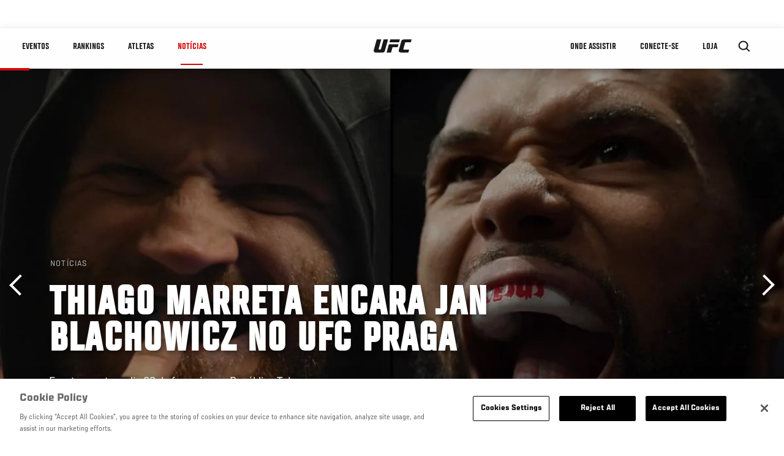

--- FILE ---
content_type: text/html; charset=UTF-8
request_url: https://www.ufc.com.br/news/thiago-marreta-encara-jan-blachowicz-no-ufc-praga
body_size: 11599
content:






<!DOCTYPE html>
<html lang="pt-br" dir="ltr" prefix="og: https://ogp.me/ns#">
  <head>
    <meta charset="utf-8" />
<link rel="canonical" href="https://www.ufc.com.br/news/thiago-marreta-encara-jan-blachowicz-no-ufc-praga" />
<meta name="referrer" content="origin" />
<meta property="og:site_name" content="UFC" />
<meta property="og:url" content="https://www.ufc.com.br/news/thiago-marreta-encara-jan-blachowicz-no-ufc-praga" />
<meta property="og:title" content="Thiago Marreta encara Jan Blachowicz no UFC Praga" />
<meta property="og:image" content="https://ufc.com/images/styles/card/s3/2018-12/Prague_0.jpg?itok=HRbzVe57" />
<meta property="og:image:url" content="https://ufc.com/images/styles/card/s3/2018-12/Prague_0.jpg?itok=HRbzVe57" />
<meta property="og:image:width" content="780" />
<meta property="og:image:height" content="440" />
<meta property="article:published_time" content="2018-12-21T09:12:09-0500" />
<meta property="article:modified_time" content="2020-05-26T18:37:41-0400" />
<meta name="twitter:card" content="summary_large_image" />
<meta name="twitter:title" content="Thiago Marreta encara Jan Blachowicz no UFC Praga" />
<meta name="twitter:site" content="@ufc" />
<meta name="twitter:site:id" content="6446742" />
<meta name="twitter:creator:id" content="6446742" />
<meta name="twitter:creator" content="@ufc" />
<meta name="twitter:image" content="https://ufc.com/images/styles/card/s3/2018-12/Prague_0.jpg?itok=HRbzVe57" />
<meta name="Generator" content="Drupal 10 (https://www.drupal.org)" />
<meta name="MobileOptimized" content="width" />
<meta name="HandheldFriendly" content="true" />
<meta name="viewport" content="width=device-width, initial-scale=1.0" />
<style>.c-hero--full__headline,.c-hero--full__headline-prefix{color:inherit}.c-hero__actions{display:-webkit-box;display:-ms-flexbox;display:flex;-webkit-box-pack:center;-ms-flex-pack:center;justify-content:center;-ms-flex-wrap:wrap;flex-wrap:wrap;margin:0 -.72222rem 0}@media (min-width:48em){.c-hero__actions{margin-bottom:1.66667rem}}.c-hero__actions a,.c-hero__actions button{width:8.66667rem;margin-right:.72222rem;margin-left:.72222rem;margin-bottom:.72222rem;padding:10px 22px;text-align:center;font-size:1.125rem;border-color:transparent}.c-hero__actions a span,.c-hero__actions button span{display:-webkit-box;display:-ms-flexbox;display:flex;height:100%;-webkit-box-align:center;-ms-flex-align:center;align-items:center;-webkit-box-pack:center;-ms-flex-pack:center;justify-content:center}@media (min-width:48em){.c-hero__actions a,.c-hero__actions button{padding:16px 32px;width:11.55556rem}}body.path-rankings h1{margin:0 0 20px 0;padding-top:110px;text-align:center}@media (min-width:48em){body.path-rankings h1{margin:0 0 30px 0;padding-top:150px}}.l-masthead{margin:0 auto 1.92111rem auto;padding-right:1.44444rem;padding-left:1.44444rem;padding-top:8.66667rem;width:100%;max-width:1220px;text-align:center}.l-masthead--tight{margin-bottom:1.44444rem}@media (min-width:56.25em){.l-masthead{margin:11.55556rem auto 5.77778rem auto;padding-top:0}}.l-masthead__headline{margin-bottom:.72222rem;text-transform:uppercase;color:var(--color-title,#191919);font-family:UfcSansCondensedMedium,"Arial Narrow",Arial,sans-serif;letter-spacing:.04444rem;font-size:2.66667rem;line-height:2.5rem}@media (min-width:56.25em){.l-masthead__headline{letter-spacing:.0592rem;font-size:3.552rem;line-height:3.33rem}}@media (min-width:56.25em){.l-masthead__headline{letter-spacing:.08889rem;font-size:5.33333rem;line-height:5rem}}.l-masthead__headline-prefix{margin-bottom:.72222rem;text-transform:uppercase;font-family:UfcSansCondensedMedium,"Arial Narrow",Arial,sans-serif;letter-spacing:.01111rem;font-size:1.11111rem;line-height:1.22222rem;color:#d20a0a}
/*# sourceMappingURL=critical.css.map */
</style>

<script type='text/javascript'>
  var googletag = googletag || {};
  googletag.cmd = googletag.cmd || [];
  // Add a place to store the slot name variable.
  googletag.slots = googletag.slots || {};
  (function() {
    var useSSL = 'https:' == document.location.protocol;
    var src = (useSSL ? 'https:' : 'http:') + '//securepubads.g.doubleclick.net/tag/js/gpt.js';
    var gads = document.createElement('script');
    gads.async = true;
    gads.type = 'text/javascript';
    gads.src = src;
    var node = document.getElementsByTagName('script')[0];
    node.parentNode.insertBefore(gads, node);
  })();
</script>

<script type="text/javascript">
  googletag.cmd.push(function() {

        // Start by defining breakpoints for this ad.
      var mapping = googletag.sizeMapping()
              .addSize([1024, 768], [320, 320])
              .addSize([0, 0], [300, 300])
            .build();
  
      googletag.slots["article"] = googletag.defineSlot("/5458/zuffa.ufc/article", [320, 320], "js-dfp-tag-article")
  

    .addService(googletag.pubads())

  
  
  
      .setTargeting('site', ['https://www.ufc.com.br/'])
        // Apply size mapping when there are breakpoints.
    .defineSizeMapping(mapping)
    ;

  });

</script>

<script type="text/javascript">
googletag.cmd.push(function() {

      googletag.pubads().enableAsyncRendering();
        googletag.pubads().enableSingleRequest();
        googletag.pubads().collapseEmptyDivs(true);
      
  googletag.enableServices();
});

</script>
<link rel="icon" href="/sites/default/files/ufc_logo.png" type="image/png" />
<link rel="alternate" hreflang="pt-br" href="https://www.ufc.com.br/news/thiago-marreta-encara-jan-blachowicz-no-ufc-praga" />
<script src="/sites/default/files/google_tag/primary/google_tag.script.js?t8tkvn" defer></script>
<script>window.a2a_config=window.a2a_config||{};a2a_config.callbacks=[];a2a_config.overlays=[];a2a_config.templates={};a2a_config.icon_color = "transparent,black";</script>

    <title>Thiago Marreta encara Jan Blachowicz no UFC Praga | UFC</title>
    <link rel="stylesheet" media="all" href="/sites/default/files/css/css_n6J2swOwVACm2DZnYCVvhcmA4lnxLmnwZuy2iInd8gU.css?delta=0&amp;language=pt-br&amp;theme=ufc&amp;include=[base64]" />
<link rel="stylesheet" media="all" href="/sites/default/files/css/css_1lPL3t7iXQPWsDx9P2n0-RIylIxGVTOuRX3ivqiHcuY.css?delta=1&amp;language=pt-br&amp;theme=ufc&amp;include=[base64]" />
<link rel="stylesheet" media="all" href="//unpkg.com/aos@next/dist/aos.css" />
<link rel="stylesheet" media="all" href="/sites/default/files/css/css_hdQSGb304szZK5LJq0HVyUMVuOVHWlZEvLgmnJu8TZw.css?delta=3&amp;language=pt-br&amp;theme=ufc&amp;include=[base64]" />

    
  </head>
  <body class="fontyourface path-node page-node-type-article">
    <a href="#main-content" class="u-visually--hidden focusable">
      Pular para o conteúdo principal
    </a>

    <noscript><iframe src="https://www.googletagmanager.com/ns.html?id=GTM-WFBHZX5" height="0" width="0" style="display:none;visibility:hidden"></iframe></noscript>
      <div class="dialog-off-canvas-main-canvas" data-off-canvas-main-canvas>
      

<div class="l-page">

        <span class="l-page__header-pin" id="header-pin"></span>
    <div class="l-page__header" id="header-wrapper">
        


<header class="c-site-header" data-header-state="animate">
  <div class="c-site-header__content">

    <div class="c-site-header__logo">
      

<a class="e-logo"
      href="/"
  >
  <span class="e-logo__icon"><svg class="e-logo__svg" aria-hidden="true"><title>UFC</title><use xmlns:xlink="http://www.w3.org/1999/xlink" xlink:href="/themes/custom/ufc/assets/svg/sprite-ui.svg#ufc-logo"></use></svg>
  </span>
</a>

    </div>

    <div class="c-site-header__menu-control">
      <button class="c-site-header__button--menu" data-mobile-menu-component="toggle" aria-expanded="false">
        <span class="c-site-header__button-text">NOTÍCIAS</span>

        <span class="c-site-header__icon--toggle">
          <svg class="e-svg"><use xmlns:xlink="http://www.w3.org/1999/xlink" xlink:href="/themes/custom/ufc/assets/svg/sprite-ui.svg#chevron-down"></use></svg>
        </span>
      </button>
    </div>

    <div class="c-site-header__menu-panel" data-mobile-menu-component="panel"
         data-mobile-menu-state="is-hidden">
      

<nav role="navigation" aria-labelledby="main-menu-title" id="main-menu" class="c-menu-main">

  <h2 class="u-visually--hidden" id="main-menu-title">Main navigation</h2>

  
        
                  <ul class="c-menu-main__menu--level-1" data-main-menu="smart-menu">
                                                                      
                
                

                                                
                
        <li class="c-menu-main__item--left">
          
          
                                <a href="/events" class="events c-menu-main__button--level-1" data-drupal-link-system-path="events">Eventos</a>
                              
                  <ul class="c-menu-main__menu--level-2 mega-menu" aria-expanded="false">
                                                                      
                
                

        
                
        <li class="c-menu-main__item--below">
          
          
                                <a href="/events#events-list-upcoming" class="c-menu-main__button--level-2" data-drupal-link-system-path="events">Próximos</a>
                              </li>
                                        
                
                

        
                
        <li class="c-menu-main__item--below">
          
          
                                <a href="/events#events-list-past" class="c-menu-main__button--level-2" data-drupal-link-system-path="events">Passados</a>
                              </li>
                                        
                
                

        
                
        <li class="c-menu-main__item--below">
          
          
                                <a href="/tickets" target="_self" class="c-menu-main__button--level-2" data-drupal-link-system-path="tickets">Ingressos</a>
                              </li>
      
            
      </ul>
      
                              </li>
                                        
                
                

                                                
                
        <li class="c-menu-main__item--left">
          
          
                                <a href="/rankings" target="_self" class="c-menu-main__button--level-1" data-drupal-link-system-path="rankings">Rankings</a>
                              </li>
                                        
                
                

                                                
                
        <li class="c-menu-main__item--left">
          
          
                                <a href="/athletes" target="_self" class="athletes c-menu-main__button--level-1" data-drupal-link-system-path="athletes">Atletas</a>
                              
                  <ul class="c-menu-main__menu--level-2 mega-menu" aria-expanded="false">
                                                                      
                
                

        
                
        <li class="c-menu-main__item--below">
          
          
                                <a href="/athletes/all" target="_self" class="c-menu-main__button--level-2" data-drupal-link-system-path="athletes/all">Todos os atletas</a>
                              </li>
                                        
                
                

        
                
        <li class="c-menu-main__item--below">
          
          
                                <a href="https://statleaders.ufc.com/pt/career" target="_self" class="c-menu-main__button--level-2">Livro de Recordes</a>
                              </li>
      
            
      </ul>
      
                              </li>
                                        
                
                

                                                
                
        <li class="c-menu-main__item--left is-active">
          
          
                                <a href="/trending/all" class="trending c-menu-main__button--level-1 is-active" data-drupal-link-system-path="trending/all">NOTÍCIAS</a>
                              </li>
                                        
                
                                  

                                                
                
        <li class="c-menu-main__item--home">
          
          
                                            <a href="/" class="home c-menu-main__button--home" data-drupal-link-system-path="&lt;front&gt;">              

<div class="e-logo"
  >
  <span class="e-logo__icon"><svg class="e-logo__svg" aria-hidden="true"><title>UFC</title><use xmlns:xlink="http://www.w3.org/1999/xlink" xlink:href="/themes/custom/ufc/assets/svg/sprite-ui.svg#ufc-logo"></use></svg>
  </span>
</div>

            </a>
                            </li>
                                                  
                
                

                                                
                
        <li class="c-menu-main__item--right is-pushed">
          
          
                                <a href="https://www.paramountplus.com/br/?ftag=IPP-06-10eje6d&amp;cbscidmt=ufc" target="_self" class="c-menu-main__button--level-1">Onde Assistir</a>
                              </li>
                                        
                
                

                                                
                
        <li class="c-menu-main__item--right">
          
          
                                <a href="https://www.ufc.com/newsletter" target="_self" class="connect c-menu-main__button--level-1">Conecte-se</a>
                              
                  <ul class="c-menu-main__menu--level-2 mega-menu" aria-expanded="false">
                                                                      
                
                

        
                
        <li class="c-menu-main__item--below">
          
          
                                <a href="https://www.ufc.com/newsletter" target="_self" class="c-menu-main__button--level-2">Newsletter</a>
                              </li>
                                        
                
                

        
                
        <li class="c-menu-main__item--below">
          
          
                                <a href="https://www.ea.com/games/ufc/ufc-5" target="_blank" class="c-menu-main__button--level-2">EA Sports UFC 5</a>
                              </li>
      
            
      </ul>
      
                              </li>
                                        
                
                

                                                
                
        <li class="c-menu-main__item--right">
          
          
                                <a href="https://www.ufcstore.com.br/" target="_blank" class="c-menu-main__button--level-1">LOJA</a>
                              </li>
      
            
      </ul>
      

  
</nav>

          </div>

        <div class="c-site-header__search-control">
      <button class="c-site-header__button--search" aria-label="Search panel toggle" data-search-btn aria-expanded="false">
        <span class="c-site-header__icon--search e-icon--xsmall"><svg class="e-icon__svg search"><use xmlns:xlink="http://www.w3.org/1999/xlink" xlink:href="/themes/custom/ufc/assets/svg/sprite-ui.svg#search"></use></svg><svg class="e-svg close"><use xmlns:xlink="http://www.w3.org/1999/xlink" xlink:href="/themes/custom/ufc/assets/svg/sprite-ui.svg#close"></use></svg></span>
      </button>
    </div>
    
    
        <div class="c-site-header__search-panel" data-search-panel
         data-search-state="is-hidden">
      <div class="search-form">
        <form action="/search" method="get" class="simple-search-form">
          <input
              id="site-search-input"
              type="text"
              name="query"
              placeholder="Search..."
              aria-label="Search"
              autocomplete="off"
          >
        </form>
      </div>
    </div>
    
  </div>
</header>
    </div>
  
        <div class="l-page__pre-content">
        <div data-drupal-messages-fallback class="hidden"></div>


    </div>
  
    <div class="l-page__utilities">
    
      </div>

  <main class="l-page__main">
    <a id="main-content" tabindex="-1"></a>
        
        <div class="l-page__content">
                <div id="block-mainpagecontent" class="block block-system block-system-main-block">
  
    
      <div class="article-wrapper">

  
<div class="group-header">

    




  
  




<div class="c-hero--article">
                          <div class="c-hero__image">
      <div class="layout layout--onecol">
    <div  class="layout__region layout__region--content">
            <picture>
                  <source srcset="https://ufc.com/images/styles/background_image_xl/s3/2018-12/Prague_0.jpg?VersionId=6wu9nI67GdZMZx478DRnWf9qyi2D6lQO&amp;itok=ytENfeR- 1x, https://ufc.com/images/styles/background_image_xl_2x/s3/2018-12/Prague_0.jpg?itok=HrYZwx_l 2x" media="(min-width: 1440px)" type="image/jpeg" width="2000" height="1333"/>
              <source srcset="https://ufc.com/images/styles/background_image_lg/s3/2018-12/Prague_0.jpg?itok=PKV4FsD7 1x, https://ufc.com/images/styles/background_image_lg_2x/s3/2018-12/Prague_0.jpg?itok=xRAeKjIb 2x" media="(min-width: 1024px)" type="image/jpeg" width="1200" height="800"/>
              <source srcset="/s3/files/styles/background_image_md/s3/2018-12/Prague_0.jpg?itok=ZDE07N67 1x, https://ufc.com/images/styles/background_image_md_2x/s3/2018-12/Prague_0.jpg?itok=qVMXIm7a 2x" media="(min-width: 700px)" type="image/jpeg" width="992" height="661"/>
              <source srcset="https://ufc.com/images/styles/background_image_sm/s3/2018-12/Prague_0.jpg?itok=NP8YoEIe 1x, https://ufc.com/images/styles/background_image_sm_2x/s3/2018-12/Prague_0.jpg?itok=CT_WYRfX 2x" type="image/jpeg" width="768" height="512"/>
                  <img loading="eager" src="https://ufc.com/images/styles/background_image_sm/s3/2018-12/Prague_0.jpg?itok=NP8YoEIe" width="768" height="512" />

  </picture>



    </div>
  </div>


</div>
                  
  <div class="c-hero__overlay"></div>
  <div class="pager__nav"><div class="pager__nav__inner"><span><a href="/news/anderson-adesanya-nao-e-uma-nova-versao-de-mim" class="previous" hreflang="pt-br">Anterior</a></span><span><a href="/news/legado-em-jogo" class="next" hreflang="pt-br">Próximo</a></span></div></div>
  <div class="c-hero--article__container">
    <div class="c-hero--article__content ">
      <div class="c-hero__header">

                  <div class="c-hero--article__headline-prefix">
      <div class="field field--name-category field--type-entity-reference field--label-hidden field__items">
              <div class="field__item">Notícias</div>
          </div>
  </div>
        
                              <div class="c-hero--article__headline is-large-text">
              
            <div class="field field--name-node-title field--type-ds field--label-hidden field__item"><h1>
  Thiago Marreta encara Jan Blachowicz no UFC Praga
</h1>
</div>
      
            </div>
                                </div>

              <div class="c-hero--article__text">
            <div class="field field--name-subtitle field--type-string field--label-hidden field__item">Evento acontece dia 23 de fevereiro, na República Tcheca</div>
      </div>
      
          </div>

          <div class="c-hero--article__footer--border-top">
        
                
          <div class="c-hero__article-info">

                      <div class="c-hero__article-credit">                  
    Por Equipe UFC
 • 21.12.18
                </div>
          
                    </div>
        
      </div>
    
  </div>
  </div>
<div class="c-hero__end"></div>
  </div>

<div class="l-two-col l-two-col--right-sidebar l-two-col--right-sidebar--hide">
<div class="l-two-col-content clearfix">

        <div class="l-two-col__content">
                  <div class="e-p--initial">
        <p>Após um 2018 intenso, com cinco passagens pelo Octógono, o brasileiro Thiago Marreta já tem data, local e adversário para seu primeiro compromisso em 2019: no dia 23 de fevereiro, ele encara Jan Blachowicz pelos meio-pesados na luta principal do UFC Praga.</p>

    </div>

      <div class="field field--name-body-structured field--type-entity-reference-revisions field--label-hidden field__items">
              <div class="field__item"><div class="paragraph paragraph--type-image paragraph--view-mode-inline ds-1col clearfix">

  

  
            <div class="field field--name-image field--type-entity-reference field--label-hidden field__item">


<div class="c-embedded-single-media" >

  
  <div class="c-embedded-single-media__item">
        <img src="https://ufc.com/images/styles/inline/s3/2018-12/045301_PRA_BoutAnn_JB-TS_1200x1200_Por.jpg?VersionId=9F3JFz.fe9nKNRDm5XfXjN_QATgUIb18&amp;itok=1WAIRTp8" width="804" height="804" loading="lazy" class="image-style-inline" />




  </div>

  
</div>

</div>
      
            <div class="field field--name-text field--type-text-long field--label-hidden field__item"><p dir="ltr">Sétimo colocado no ranking da divisão, Marreta chega embalado por duas vitórias por nocaute desde a subida aos 93 quilos, a última delas sobre Jimi Manuwa no UFC 231.</p>
<p dir="ltr">Para continuar sua escalada rumo ao cinturão, o brasileiro terá agora que superar o número quatro da categoria, o polonês Blachowicz, que chega para o confronto após somar quatro triunfos seguidos no Ultimate, sendo o mais recente por finalização sobre Nikita Krylov.</p>
</div>
      

</div>

</div>
              <div class="field__item">  <div class="layout layout--onecol">
    <div  class="layout__region layout__region--content">
      
            <div class="field field--name-subtitle-primary field--type-string field--label-hidden e-t4 field__item">Struve x Pezão</div>
      
            <div class="field field--name-text field--type-text-long field--label-hidden field__item"><p>O Ultimate confirmou ainda a presença de outro brasileiro no evento: em sua segunda luta pelos pesos-pesados, Marcos Pezão medirá forças com o “Arranha-Céu” holandês, Stefan Struve.</p>
</div>
      
    </div>
  </div>

</div>
          </div>
  

  






  




<hr/>
  <div class="field field--name-tag-keyword field--type-entity-reference field--label-above">
    <div class="field__label e-t6">Tags</div>
          <div class="field__items l-flex--2col-1to2">
                          <div class="e-link--tag">
                <a href="/search?query=UFC+Brasil" rel="nofollow">
          UFC Brasil
        </a>
      
      </div>
                      <div class="e-link--tag">
                <a href="/search?query=UFC+no+Combate" rel="nofollow">
          UFC no Combate
        </a>
      
      </div>
                      <div class="e-link--tag">
                <a href="/search?query=ufc+ao+vivo" rel="nofollow">
          ufc ao vivo
        </a>
      
      </div>
                      <div class="e-link--tag">
                <a href="/search?query=lutas+ao+vivo" rel="nofollow">
          lutas ao vivo
        </a>
      
      </div>
                      <div class="e-link--tag">
                <a href="/search?query=Thiago+Marreta" rel="nofollow">
          Thiago Marreta
        </a>
      
      </div>
                      <div class="e-link--tag">
                <a href="/search?query=Jan+Blachowicz" rel="nofollow">
          Jan Blachowicz
        </a>
      
      </div>
              </div>
      </div>
  <hr/>

          </div>

              <aside class="l-two-col__sidebar">
        
<div class="c-listing-up-next-group">
      <h3 class="c-listing-up-next-group__title">Up Next</h3>
    <ul class="c-listing-up-next-group__list">
          <li class="c-listing-up-next-group__item">
        <article>
  <div >
    <div class="teaser-up-next">
  <a href="/news/legado-em-jogo" class="teaser-up-next__thumbnail">
    
            <div class="field field--name-thumbnail field--type-entity-reference field--label-hidden field__item">  <div class="layout layout--onecol">
    <div  class="layout__region layout__region--content">
          <img src="https://ufc.com/images/styles/teaser/s3/image/2018-12/GettyImages-1056546876.jpg?VersionId=DhCendbxEHKUVu6ZYvMJTrwa6h.hbtkj&amp;h=199d8c1f&amp;itok=ZD4BBJSD" width="400" height="300" alt="Things get messy between Jon Jones and Alexander Gustafsson at the UFC 232 press conference" loading="lazy" class="image-style-teaser" />




    </div>
  </div>

</div>
      
  </a>
  <div class="teaser-up-next__wrapper">
    <a href="/news/legado-em-jogo" class="teaser-up-next__title e-t5">
      
<span>Legado em jogo</span>

    </a>
    <div class="teaser-up-next__teaser">
      
    </div>
  </div>
</div>
  </div>
</article>

      </li>
          <li class="c-listing-up-next-group__item">
        <article>
  <div >
    <div class="teaser-up-next">
  <a href="/news/2018-o-ano-da-hegemonia-do-wrestling-no-ufc" class="teaser-up-next__thumbnail">
    
            <div class="field field--name-thumbnail field--type-entity-reference field--label-hidden field__item">  <div class="layout layout--onecol">
    <div  class="layout__region layout__region--content">
          <img src="https://ufc.com/images/styles/teaser/s3/2018-12/Blog_Alonso_Wrestlers2.jpg?VersionId=qxYNHpSzeDRBwyO3S8vNjjVBfIyqJv14&amp;itok=r5OdOHkY" width="400" height="300" loading="lazy" class="image-style-teaser" />




    </div>
  </div>

</div>
      
  </a>
  <div class="teaser-up-next__wrapper">
    <a href="/news/2018-o-ano-da-hegemonia-do-wrestling-no-ufc" class="teaser-up-next__title e-t5">
      
<span>2018, o ano da hegemonia do Wrestling no UFC</span>

    </a>
    <div class="teaser-up-next__teaser">
      
    </div>
  </div>
</div>
  </div>
</article>

      </li>
          <li class="c-listing-up-next-group__item">
        <article>
  <div >
    <div class="teaser-up-next">
  <a href="/news/top-7-jon-jones" class="teaser-up-next__thumbnail">
    
            <div class="field field--name-thumbnail field--type-entity-reference field--label-hidden field__item">  <div class="layout layout--onecol">
    <div  class="layout__region layout__region--content">
          <img src="https://ufc.com/images/styles/teaser/s3/2018-12/Jon_Jones_top7.jpg?VersionId=D_VVsfUygEVEvL7xmip4GqTCt5.4la_v&amp;itok=M-NcXk8i" width="400" height="300" loading="lazy" class="image-style-teaser" />




    </div>
  </div>

</div>
      
  </a>
  <div class="teaser-up-next__wrapper">
    <a href="/news/top-7-jon-jones" class="teaser-up-next__title e-t5">
      
<span>Top 7: Jon Jones</span>

    </a>
    <div class="teaser-up-next__teaser">
      
    </div>
  </div>
</div>
  </div>
</article>

      </li>
      </ul>
</div>

<div class="dfp-ad">
    <div id="js-dfp-tag-article">
            <script type="text/javascript">
                googletag.cmd.push(function() {
                    googletag.display('js-dfp-tag-article');
                });
            </script>
  </div>
</div>
      </aside>
      </div>
</div>
  <div class="group-footer">
    
  </div>

</div>


  </div>
<div id="block-ufcsocialblocks" class="block block-ufc-social block-ufc-social-blocks">
  
    
      


<div class="c-call-to-action" data-cta >
  
      <div class="c-call-to-action__title">Sua opinião é importante</div>
  
  <div class="c-call-to-action__text">Atleta favorito? Sugestões? <br /> Comentários? Deixe-os aqui!</div>

  <div class="c-call-to-action__actions">
                <div class="c-call-to-action__btn">
        



<button

    
    class="e-button--white-icon-inner "

      data-cta-btn="share"
  
  
  ><span class="e-button__text"><svg class="e-button__svg"><use xmlns:xlink="http://www.w3.org/1999/xlink" xlink:href="/themes/custom/ufc/assets/svg/sprite-ui.svg#share"></use></svg>
    
    Compartilhar
  </span></button>
      </div>
    
                <div class="c-call-to-action__btn">
        



<button

    
    class="e-button--white-icon-inner "

      data-cta-btn="comment"
  
  
  ><span class="e-button__text"><svg class="e-button__svg"><use xmlns:xlink="http://www.w3.org/1999/xlink" xlink:href="/themes/custom/ufc/assets/svg/sprite-ui.svg#comment"></use></svg>
    
    Comentários
  </span></button>
      </div>
      </div>

      <div class="c-call-to-action__content" data-cta-content="share" aria-hidden="true">
              <div id="block-addtoanybuttons" class="c-social-block">
  
    
      <span class="a2a_kit a2a_kit_size_22 addtoany_list" data-a2a-url="https://www.ufc.com.br/news/thiago-marreta-encara-jan-blachowicz-no-ufc-praga" data-a2a-title="Thiago Marreta encara Jan Blachowicz no UFC Praga"><span class="addtoany_label">Share page on your social feeds:</span><a class="a2a_button_facebook"></a><a class="a2a_button_twitter"></a></span>
  </div>

          </div>
  
      <div class="c-call-to-action__content" data-cta-content="comment" aria-hidden="true">
              <div id="block-facebookcomments" class="block block-facebook-comments">
  
    
      <div id="fb-root"></div>
<script>(function(d, s, id) {
  var js, fjs = d.getElementsByTagName(s)[0];
  if (d.getElementById(id)) {return;}
  js = d.createElement(s); js.id = id;
  js.src = "//connect.facebook.net/en_GB/all.js#xfbml=1";
  fjs.parentNode.insertBefore(js, fjs);
}(document, "script", "facebook-jssdk"));</script>
<div class="fb-comments fb-comments-fluid" data-href="https://www.ufc.com.br/news/thiago-marreta-encara-jan-blachowicz-no-ufc-praga" data-num-posts="5" data-width="208" data-colorscheme="light"></div>
  </div>

          </div>
  
</div>


  </div>
<div class="views-element-container block block-views block-views-blockcontent-footer-new-block-2" id="block-views-block-content-footer-new-block-2">
  
    
      

  <div><div class="view view-content-footer-new view-id-content_footer_new view-display-id-block_2 js-view-dom-id-f452ee455b2ff5c448ef56aa4f0361b8a8f428bab6eb238f2047aaea4030e884">
  
    
      
  
          </div>
</div>





  </div>


          </div>

        
    
          <div class="l-page__footer">
        

<footer class="c-site-footer" role="contentinfo">
  <div class="c-site-footer__main">
    <a class="c-site-footer__logo" href="/">
      <svg>
        <use xmlns:xlink="http://www.w3.org/1999/xlink" xlink:href="/themes/custom/ufc/assets/svg/sprite-ui.svg#ufc-logo"></use>
      </svg>
    </a>
    
<div id="block-ufc-localization">
  
    
      

<div class="ufc-block-localization__title e-t6">
  <div class="block-ufc-localization-title">Brasil</div>
  <svg>
    <use xmlns:xlink="http://www.w3.org/1999/xlink" xlink:href="/themes/custom/ufc/assets/svg/sprite-ui.svg#triangle-down"></use>
  </svg>

</div>

<div class="ufc-block-localization__links" aria-hidden="true">
  <ul class="links"><li><a href="http://ufc.cn">China</a></li><li><a href="https://www.ufc.com/language/switch/en">English</a></li><li><a href="https://www.ufc.com/language/switch/fr">França</a></li><li><a href="http://jp.ufc.com">Japão</a></li><li><a href="https://kr.ufc.com">Korea</a></li><li><a href="https://www.ufcespanol.com">Latin America</a></li><li><a href="https://ufc.ru">Rússia</a></li><li><a href="https://us.ufcespanol.com">USA Espanol</a></li></ul>
</div>
  </div>

    <nav role="navigation" aria-labelledby="block-footer-menu" id="block-footer" class="c-menu-footer">
            
  <h2 class="u-visually--hidden" id="block-footer-menu">Footer</h2>

  
                          <ul class="c-menu-footer__menu--level-1">
                            <li class="c-menu-footer__item--level-1">
          <a href="/about" target="_self" class="c-menu-footer__link--level-1" data-drupal-link-system-path="node/7258">UFC</a>
                                            <ul class="c-menu-footer__menu--level-2">
                            <li class="c-menu-footer__item--level-2">
          <a href="https://www.teamworkonline.com/mixed-martial-arts-jobs/mmajobs/ufc" target="_self" class="c-menu-footer__link--level-2">Carreiras</a>
                  </li>
                      <li class="c-menu-footer__item--level-2">
          <a href="https://www.ufcstore.com.br" target="_blank" class="c-menu-footer__link--level-2">Loja</a>
                  </li>
            </ul>
      
                  </li>
                      <li class="c-menu-footer__item--level-1">
          <a href="https://www.ufc.com/connect" class="c-menu-footer__link--level-1">Redes Sociais</a>
                                            <ul class="c-menu-footer__menu--level-2">
                            <li class="c-menu-footer__item--level-2">
          <a href="https://www.facebook.com/ufcbrasil" class="c-menu-footer__link--level-2">Facebook</a>
                  </li>
                      <li class="c-menu-footer__item--level-2">
          <a href="https://www.instagram.com/ufc_brasil/" class="c-menu-footer__link--level-2">Instagram</a>
                  </li>
                      <li class="c-menu-footer__item--level-2">
          <a href="https://youtube.com/@ufcBR" class="c-menu-footer__link--level-2">YouTube</a>
                  </li>
                      <li class="c-menu-footer__item--level-2">
          <a href="https://www.tiktok.com/@ufcbrasil" class="c-menu-footer__link--level-2">TikTok</a>
                  </li>
                      <li class="c-menu-footer__item--level-2">
          <a href="https://twitter.com/ufcbrasil" class="c-menu-footer__link--level-2">Twitter</a>
                  </li>
                      <li class="c-menu-footer__item--level-2">
          <a href="https://www.linkedin.com/company/ufcbrasil/" class="c-menu-footer__link--level-2">LinkedIn</a>
                  </li>
            </ul>
      
                  </li>
                      <li class="c-menu-footer__item--level-1">
          <a href="/faq" target="_self" class="c-menu-footer__link--level-1" data-drupal-link-system-path="node/90551">O UFC</a>
                                            <ul class="c-menu-footer__menu--level-2">
                            <li class="c-menu-footer__item--level-2">
          <a href="https://www.ufc.com.br/faq-ufctv-ufcfightpass" target="_self" class="c-menu-footer__link--level-2">FAQ Fight Pass</a>
                  </li>
                      <li class="c-menu-footer__item--level-2">
          <a href="/dispositivos" target="_self" class="c-menu-footer__link--level-2" data-drupal-link-system-path="node/90730">Dispositivos</a>
                  </li>
                      <li class="c-menu-footer__item--level-2">
          <a href="https://access.ufc.com/media_users/sign_in" target="_self" class="c-menu-footer__link--level-2">Imprensa</a>
                  </li>
            </ul>
      
                  </li>
                      <li class="c-menu-footer__item--level-1">
          <a href="/terms" target="_self" class="c-menu-footer__link--level-1" data-drupal-link-system-path="node/524">Legal</a>
                                            <ul class="c-menu-footer__menu--level-2">
                            <li class="c-menu-footer__item--level-2">
          <a href="/terms" target="_self" class="c-menu-footer__link--level-2" data-drupal-link-system-path="node/524">Termos</a>
                  </li>
                      <li class="c-menu-footer__item--level-2">
          <a href="/privacy-policy" target="_self" class="c-menu-footer__link--level-2" data-drupal-link-system-path="node/525">Política de Privacidade</a>
                  </li>
            </ul>
      
                  </li>
            </ul>
      

  
</nav>

  </div>
  <div class="c-site-footer__copyright">
    
  </div>
</footer>
      </div>
      </main>
</div>

  </div>

    
    <script type="application/json" data-drupal-selector="drupal-settings-json">{"path":{"baseUrl":"\/","pathPrefix":"","currentPath":"node\/91328","currentPathIsAdmin":false,"isFront":false,"currentLanguage":"pt-br"},"pluralDelimiter":"\u0003","suppressDeprecationErrors":true,"ajaxPageState":{"libraries":"[base64]","theme":"ufc","theme_token":null},"ajaxTrustedUrl":[],"back_to_top":{"back_to_top_button_trigger":100,"back_to_top_prevent_on_mobile":true,"back_to_top_prevent_in_admin":true,"back_to_top_button_type":"text","back_to_top_button_text":"Back to top"},"accountSettings":{"apiUrl":"https:\/\/dce-frontoffice.imggaming.com","realm":"dce.ufcbrazil","app":"dice-id","apiKey":"58515906-d4d7-4028-a66d-c4b5114a2804","loginText":"Unlock MORE of your inner combat sports fan with UFC Fight Pass! Fighting is what we live for. And no one brings you MORE live fights, new shows, and events across multiple combat sports from around the world. With a never-ending supply of fighting in every discipline, there`s always something new to watch. Leave it to the world`s authority in MMA to bring you the Ultimate 24\/7 platform for MORE combat sports, UFC Fight Pass!","ctaText":"Continue watching","ctaLink":"\/account\/login","createAccount":"\/account\/signup","heartbeatApiUrl":"https:\/\/guide.imggaming.com\/prod","hideAccountIcon":true,"hideAddressFields":true,"errorTextGeneral":"There was a problem while loading content. Please try again.","errorTextEntitlement":"Unlock MORE of your inner combat sports fan with UFC Fight Pass! Fighting is what we live for. And no one brings you MORE live fights, new shows, and events across multiple combat sports from around the world. With a never-ending supply of fighting in every discipline, there`s always something new to watch. Leave it to the world`s authority in MMA to bring you the Ultimate 24\/7 platform for MORE combat sports, UFC Fight Pass!","entitlementCtaText":"Upgrade licence","entitlementCtaLink":"\/account\/signup","settings":{"videoPreviewInfo":"videoPreviewInfo"}},"contentLocalization":"pt-br","cacheableGlobalsTimestamp":1768372879,"breakpoints":{"ufc.images.mobile":"","ufc.images.tablet":"(min-width: 700px)","ufc.images.desktop":"(min-width: 1024px)","ufc.images.extra-large":"(min-width: 1440px)"},"disableAnimationsUrlParam":"disableAnimations","disableAnimations":false,"user":{"uid":0,"permissionsHash":"3707ac9591f8f2d2dc0a468fc40a1e79d08a870a635cacd3a668152a5da60d3b"}}</script>
<script src="/sites/default/files/js/js__FrAULshSjC1eaB0-pM8NVt6vi-CO4qjqg4HO_e0EXc.js?scope=footer&amp;delta=0&amp;language=pt-br&amp;theme=ufc&amp;include=[base64]"></script>
<script src="https://static.addtoany.com/menu/page.js" async></script>
<script src="/sites/default/files/js/js_LaaruHGRwGF4YmXCWC_ChLwzO7cyqvkVWcswhWCiO7s.js?scope=footer&amp;delta=2&amp;language=pt-br&amp;theme=ufc&amp;include=[base64]"></script>
<script src="//imasdk.googleapis.com/js/sdkloader/ima3.js" defer async></script>
<script src="//www.youtube.com/iframe_api" defer async></script>
<script src="/sites/default/files/js/js_zzjRKMd1JpgfNZZ8S_7qZRzhS79rrZVbq3SbH1MKq0A.js?scope=footer&amp;delta=5&amp;language=pt-br&amp;theme=ufc&amp;include=[base64]"></script>
<script src="//unpkg.com/aos@next/dist/aos.js"></script>
<script src="/sites/default/files/js/js_hgzvX30E-s_RNTLLuoj-opUNV8qa8dnviYn0eYZK_VM.js?scope=footer&amp;delta=7&amp;language=pt-br&amp;theme=ufc&amp;include=[base64]"></script>

  </body>
</html>


--- FILE ---
content_type: text/html; charset=utf-8
request_url: https://www.google.com/recaptcha/api2/aframe
body_size: 269
content:
<!DOCTYPE HTML><html><head><meta http-equiv="content-type" content="text/html; charset=UTF-8"></head><body><script nonce="qt8XwQJYfNRVURf8JU1I5A">/** Anti-fraud and anti-abuse applications only. See google.com/recaptcha */ try{var clients={'sodar':'https://pagead2.googlesyndication.com/pagead/sodar?'};window.addEventListener("message",function(a){try{if(a.source===window.parent){var b=JSON.parse(a.data);var c=clients[b['id']];if(c){var d=document.createElement('img');d.src=c+b['params']+'&rc='+(localStorage.getItem("rc::a")?sessionStorage.getItem("rc::b"):"");window.document.body.appendChild(d);sessionStorage.setItem("rc::e",parseInt(sessionStorage.getItem("rc::e")||0)+1);localStorage.setItem("rc::h",'1768373096740');}}}catch(b){}});window.parent.postMessage("_grecaptcha_ready", "*");}catch(b){}</script></body></html>